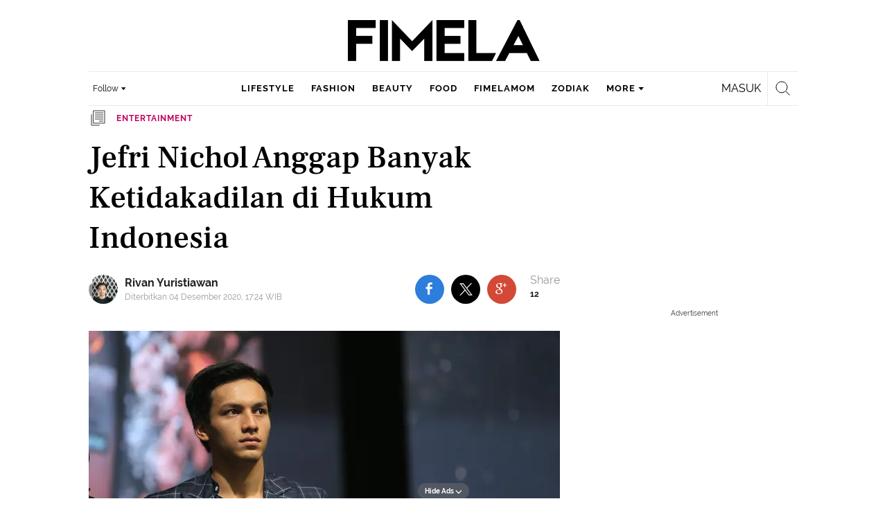

--- FILE ---
content_type: text/html; charset=utf-8
request_url: https://www.google.com/recaptcha/api2/aframe
body_size: 163
content:
<!DOCTYPE HTML><html><head><meta http-equiv="content-type" content="text/html; charset=UTF-8"></head><body><script nonce="g8wp61ioAdgwM3DmnU9NFw">/** Anti-fraud and anti-abuse applications only. See google.com/recaptcha */ try{var clients={'sodar':'https://pagead2.googlesyndication.com/pagead/sodar?'};window.addEventListener("message",function(a){try{if(a.source===window.parent){var b=JSON.parse(a.data);var c=clients[b['id']];if(c){var d=document.createElement('img');d.src=c+b['params']+'&rc='+(localStorage.getItem("rc::a")?sessionStorage.getItem("rc::b"):"");window.document.body.appendChild(d);sessionStorage.setItem("rc::e",parseInt(sessionStorage.getItem("rc::e")||0)+1);localStorage.setItem("rc::h",'1768687403912');}}}catch(b){}});window.parent.postMessage("_grecaptcha_ready", "*");}catch(b){}</script></body></html>

--- FILE ---
content_type: application/javascript; charset=utf-8
request_url: https://fundingchoicesmessages.google.com/f/AGSKWxXhHfEv83lmJHB7Cve09izOA1KVRilf_U1w1TzX_VgX3t4vm56yucD4KFr3V_SGpVkodkbVkfnpOTjUskcj2hruz0U9Sp_35HzCBGW-ABTnZvAi9ySzo18uLyiwFFkR6H01pKgX8tgZr6YrjedvvLWdQR_Q9UNv_JMmfHlz3yyI4ljR5fvv6y-gYIlB/_/ads125./google-adsense.=adtech_/adv-f..ad.footer+
body_size: -1290
content:
window['d98ba717-15ef-476b-9d1d-0d5e3501c53c'] = true;